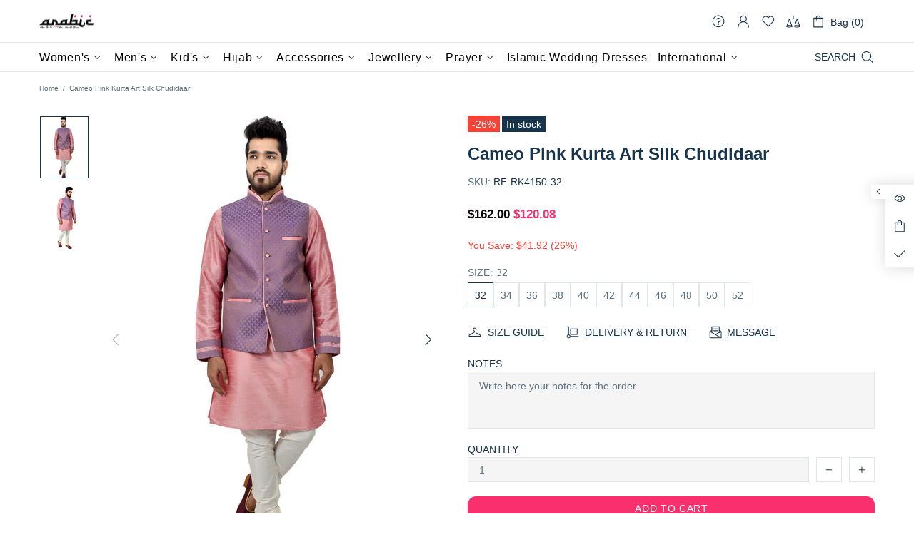

--- FILE ---
content_type: text/html; charset=utf-8
request_url: https://www.arabicattire.com/apps/reviews/products?url=https:/www.arabicattire.com/products/cameo-pink-kurta-art-silk-chudidaar-rf-rk4150
body_size: 1674
content:
 [ { "@context": "http://schema.org",  "@type": "ProductGroup",  "@id": "https://www.arabicattire.com/products/cameo-pink-kurta-art-silk-chudidaar-rf-rk4150#product_sp_schemaplus", "mainEntityOfPage": { "@type": "WebPage", "@id": "https://www.arabicattire.com/products/cameo-pink-kurta-art-silk-chudidaar-rf-rk4150#webpage_sp_schemaplus", "sdDatePublished": "2026-01-30T23:39+0530", "sdPublisher": { "@context": "http://schema.org", "@type": "Organization", "@id": "https://schemaplus.io", "name": "SchemaPlus App" } }, "additionalProperty": [    { "@type": "PropertyValue", "name" : "Tags", "value": [  "32",  "34",  "36",  "38",  "40",  "42",  "44",  "46",  "48",  "50",  "52",  "Art Silk",  "Chudidaar",  "Clothing",  "Kurta",  "Pink"  ] }   ,{"@type": "PropertyValue", "name" : "Size", "value": [  "32",  "34",  "36",  "38",  "40",  "42",  "44",  "46",  "48",  "50",  "52"  ] }   ],     "brand": { "@type": "Brand", "name": "Runako Fashion",  "url": "https://www.arabicattire.com/collections/vendors?q=Runako%20Fashion"  },  "category":"Men", "color": "", "depth":"", "height":"", "itemCondition":"http://schema.org/NewCondition", "logo":"", "manufacturer":"", "material": "", "model":"",  "hasVariant": [         { "@type" : "Product",  "name" : "32",   "sku": "RF-RK4150-32",   "mpn": 39655729397831,   "image": "https://www.arabicattire.com/cdn/shop/products/RK4150_1_a94c7fae-1ecc-46b7-8364-ba15aa5fb6ef.jpg?v=1651305446&width=600",     "description": "\nkurta set with Jacket\nProcessing Time : 15 Business Days\nWork : Machine Work\nFabric:Top : Art Silk\nBottom :  Art Silk\nDupatta : NA\nColor:Top : Cameo Pink\nBottom : Off White\nDupatta : NA\n",  "offers": { "@type": "Offer", "url": "https://www.arabicattire.com/products/cameo-pink-kurta-art-silk-chudidaar-rf-rk4150?variant=39655729397831", "@id": "39655729397831",  "inventoryLevel": { "@type": "QuantitativeValue", "value": "8" },    "availability": "http://schema.org/InStock",     "price" : 120.08, "priceSpecification": [ { "@type": "UnitPriceSpecification", "price": 120.08, "priceCurrency": "USD" }  ],      "priceCurrency": "USD", "description": "USD-12008-\u003cspan class=money\u003e$120.08\u003c\/span\u003e-\u003cspan class=money\u003e$120.08 USD\u003c\/span\u003e-120.08", "priceValidUntil": "2030-12-21",    "shippingDetails": [  { "@type": "OfferShippingDetails", "shippingRate": { "@type": "MonetaryAmount",    "currency": "USD" }, "shippingDestination": { "@type": "DefinedRegion", "addressCountry": [  ] }, "deliveryTime": { "@type": "ShippingDeliveryTime", "handlingTime": { "@type": "QuantitativeValue", "minValue": "", "maxValue": "", "unitCode": "DAY" }, "transitTime": { "@type": "QuantitativeValue", "minValue": "", "maxValue": "", "unitCode": "DAY" } }  }  ],   "itemCondition":"http://schema.org/NewCondition",  "brand": { "@type": "Brand", "name": "Runako Fashion",  "url": "https://www.arabicattire.com/collections/vendors?q=Runako%20Fashion"  },  "seller": { "@type": "Organization", "name": "Arabic attire", "@id": "https://www.arabicattire.com#organization_sp_schemaplus" } }   },      { "@type" : "Product",  "name" : "34",   "sku": "RF-RK4150-34",   "mpn": 39655729430599,   "image": "https://www.arabicattire.com/cdn/shop/products/RK4150_1_a94c7fae-1ecc-46b7-8364-ba15aa5fb6ef.jpg?v=1651305446&width=600",     "description": "\nkurta set with Jacket\nProcessing Time : 15 Business Days\nWork : Machine Work\nFabric:Top : Art Silk\nBottom :  Art Silk\nDupatta : NA\nColor:Top : Cameo Pink\nBottom : Off White\nDupatta : NA\n",  "offers": { "@type": "Offer", "url": "https://www.arabicattire.com/products/cameo-pink-kurta-art-silk-chudidaar-rf-rk4150?variant=39655729430599", "@id": "39655729430599",  "inventoryLevel": { "@type": "QuantitativeValue", "value": "9" },    "availability": "http://schema.org/InStock",     "price" : 120.08, "priceSpecification": [ { "@type": "UnitPriceSpecification", "price": 120.08, "priceCurrency": "USD" }  ],      "priceCurrency": "USD", "description": "USD-12008-\u003cspan class=money\u003e$120.08\u003c\/span\u003e-\u003cspan class=money\u003e$120.08 USD\u003c\/span\u003e-120.08", "priceValidUntil": "2030-12-21",    "shippingDetails": [  { "@type": "OfferShippingDetails", "shippingRate": { "@type": "MonetaryAmount",    "currency": "USD" }, "shippingDestination": { "@type": "DefinedRegion", "addressCountry": [  ] }, "deliveryTime": { "@type": "ShippingDeliveryTime", "handlingTime": { "@type": "QuantitativeValue", "minValue": "", "maxValue": "", "unitCode": "DAY" }, "transitTime": { "@type": "QuantitativeValue", "minValue": "", "maxValue": "", "unitCode": "DAY" } }  }  ],   "itemCondition":"http://schema.org/NewCondition",  "brand": { "@type": "Brand", "name": "Runako Fashion",  "url": "https://www.arabicattire.com/collections/vendors?q=Runako%20Fashion"  },  "seller": { "@type": "Organization", "name": "Arabic attire", "@id": "https://www.arabicattire.com#organization_sp_schemaplus" } }   },      { "@type" : "Product",  "name" : "36",   "sku": "RF-RK4150-36",   "mpn": 39655729463367,   "image": "https://www.arabicattire.com/cdn/shop/products/RK4150_1_a94c7fae-1ecc-46b7-8364-ba15aa5fb6ef.jpg?v=1651305446&width=600",     "description": "\nkurta set with Jacket\nProcessing Time : 15 Business Days\nWork : Machine Work\nFabric:Top : Art Silk\nBottom :  Art Silk\nDupatta : NA\nColor:Top : Cameo Pink\nBottom : Off White\nDupatta : NA\n",  "offers": { "@type": "Offer", "url": "https://www.arabicattire.com/products/cameo-pink-kurta-art-silk-chudidaar-rf-rk4150?variant=39655729463367", "@id": "39655729463367",  "inventoryLevel": { "@type": "QuantitativeValue", "value": "9" },    "availability": "http://schema.org/InStock",     "price" : 120.08, "priceSpecification": [ { "@type": "UnitPriceSpecification", "price": 120.08, "priceCurrency": "USD" }  ],      "priceCurrency": "USD", "description": "USD-12008-\u003cspan class=money\u003e$120.08\u003c\/span\u003e-\u003cspan class=money\u003e$120.08 USD\u003c\/span\u003e-120.08", "priceValidUntil": "2030-12-21",    "shippingDetails": [  { "@type": "OfferShippingDetails", "shippingRate": { "@type": "MonetaryAmount",    "currency": "USD" }, "shippingDestination": { "@type": "DefinedRegion", "addressCountry": [  ] }, "deliveryTime": { "@type": "ShippingDeliveryTime", "handlingTime": { "@type": "QuantitativeValue", "minValue": "", "maxValue": "", "unitCode": "DAY" }, "transitTime": { "@type": "QuantitativeValue", "minValue": "", "maxValue": "", "unitCode": "DAY" } }  }  ],   "itemCondition":"http://schema.org/NewCondition",  "brand": { "@type": "Brand", "name": "Runako Fashion",  "url": "https://www.arabicattire.com/collections/vendors?q=Runako%20Fashion"  },  "seller": { "@type": "Organization", "name": "Arabic attire", "@id": "https://www.arabicattire.com#organization_sp_schemaplus" } }   },      { "@type" : "Product",  "name" : "38",   "sku": "RF-RK4150-38",   "mpn": 39655729496135,   "image": "https://www.arabicattire.com/cdn/shop/products/RK4150_1_a94c7fae-1ecc-46b7-8364-ba15aa5fb6ef.jpg?v=1651305446&width=600",     "description": "\nkurta set with Jacket\nProcessing Time : 15 Business Days\nWork : Machine Work\nFabric:Top : Art Silk\nBottom :  Art Silk\nDupatta : NA\nColor:Top : Cameo Pink\nBottom : Off White\nDupatta : NA\n",  "offers": { "@type": "Offer", "url": "https://www.arabicattire.com/products/cameo-pink-kurta-art-silk-chudidaar-rf-rk4150?variant=39655729496135", "@id": "39655729496135",  "inventoryLevel": { "@type": "QuantitativeValue", "value": "2" },    "availability": "http://schema.org/InStock",     "price" : 120.08, "priceSpecification": [ { "@type": "UnitPriceSpecification", "price": 120.08, "priceCurrency": "USD" }  ],      "priceCurrency": "USD", "description": "USD-12008-\u003cspan class=money\u003e$120.08\u003c\/span\u003e-\u003cspan class=money\u003e$120.08 USD\u003c\/span\u003e-120.08", "priceValidUntil": "2030-12-21",    "shippingDetails": [  { "@type": "OfferShippingDetails", "shippingRate": { "@type": "MonetaryAmount",    "currency": "USD" }, "shippingDestination": { "@type": "DefinedRegion", "addressCountry": [  ] }, "deliveryTime": { "@type": "ShippingDeliveryTime", "handlingTime": { "@type": "QuantitativeValue", "minValue": "", "maxValue": "", "unitCode": "DAY" }, "transitTime": { "@type": "QuantitativeValue", "minValue": "", "maxValue": "", "unitCode": "DAY" } }  }  ],   "itemCondition":"http://schema.org/NewCondition",  "brand": { "@type": "Brand", "name": "Runako Fashion",  "url": "https://www.arabicattire.com/collections/vendors?q=Runako%20Fashion"  },  "seller": { "@type": "Organization", "name": "Arabic attire", "@id": "https://www.arabicattire.com#organization_sp_schemaplus" } }   },      { "@type" : "Product",  "name" : "40",   "sku": "RF-RK4150-40",   "mpn": 39655729528903,   "image": "https://www.arabicattire.com/cdn/shop/products/RK4150_1_a94c7fae-1ecc-46b7-8364-ba15aa5fb6ef.jpg?v=1651305446&width=600",     "description": "\nkurta set with Jacket\nProcessing Time : 15 Business Days\nWork : Machine Work\nFabric:Top : Art Silk\nBottom :  Art Silk\nDupatta : NA\nColor:Top : Cameo Pink\nBottom : Off White\nDupatta : NA\n",  "offers": { "@type": "Offer", "url": "https://www.arabicattire.com/products/cameo-pink-kurta-art-silk-chudidaar-rf-rk4150?variant=39655729528903", "@id": "39655729528903",  "inventoryLevel": { "@type": "QuantitativeValue", "value": "4" },    "availability": "http://schema.org/InStock",     "price" : 124.13, "priceSpecification": [ { "@type": "UnitPriceSpecification", "price": 124.13, "priceCurrency": "USD" }  ],      "priceCurrency": "USD", "description": "USD-12413-\u003cspan class=money\u003e$124.13\u003c\/span\u003e-\u003cspan class=money\u003e$124.13 USD\u003c\/span\u003e-124.13", "priceValidUntil": "2030-12-21",    "shippingDetails": [  { "@type": "OfferShippingDetails", "shippingRate": { "@type": "MonetaryAmount",    "currency": "USD" }, "shippingDestination": { "@type": "DefinedRegion", "addressCountry": [  ] }, "deliveryTime": { "@type": "ShippingDeliveryTime", "handlingTime": { "@type": "QuantitativeValue", "minValue": "", "maxValue": "", "unitCode": "DAY" }, "transitTime": { "@type": "QuantitativeValue", "minValue": "", "maxValue": "", "unitCode": "DAY" } }  }  ],   "itemCondition":"http://schema.org/NewCondition",  "brand": { "@type": "Brand", "name": "Runako Fashion",  "url": "https://www.arabicattire.com/collections/vendors?q=Runako%20Fashion"  },  "seller": { "@type": "Organization", "name": "Arabic attire", "@id": "https://www.arabicattire.com#organization_sp_schemaplus" } }   },      { "@type" : "Product",  "name" : "42",   "sku": "RF-RK4150-42",   "mpn": 39655729561671,   "image": "https://www.arabicattire.com/cdn/shop/products/RK4150_1_a94c7fae-1ecc-46b7-8364-ba15aa5fb6ef.jpg?v=1651305446&width=600",     "description": "\nkurta set with Jacket\nProcessing Time : 15 Business Days\nWork : Machine Work\nFabric:Top : Art Silk\nBottom :  Art Silk\nDupatta : NA\nColor:Top : Cameo Pink\nBottom : Off White\nDupatta : NA\n",  "offers": { "@type": "Offer", "url": "https://www.arabicattire.com/products/cameo-pink-kurta-art-silk-chudidaar-rf-rk4150?variant=39655729561671", "@id": "39655729561671",  "inventoryLevel": { "@type": "QuantitativeValue", "value": "7" },    "availability": "http://schema.org/InStock",     "price" : 128.18, "priceSpecification": [ { "@type": "UnitPriceSpecification", "price": 128.18, "priceCurrency": "USD" }  ],      "priceCurrency": "USD", "description": "USD-12818-\u003cspan class=money\u003e$128.18\u003c\/span\u003e-\u003cspan class=money\u003e$128.18 USD\u003c\/span\u003e-128.18", "priceValidUntil": "2030-12-21",    "shippingDetails": [  { "@type": "OfferShippingDetails", "shippingRate": { "@type": "MonetaryAmount",    "currency": "USD" }, "shippingDestination": { "@type": "DefinedRegion", "addressCountry": [  ] }, "deliveryTime": { "@type": "ShippingDeliveryTime", "handlingTime": { "@type": "QuantitativeValue", "minValue": "", "maxValue": "", "unitCode": "DAY" }, "transitTime": { "@type": "QuantitativeValue", "minValue": "", "maxValue": "", "unitCode": "DAY" } }  }  ],   "itemCondition":"http://schema.org/NewCondition",  "brand": { "@type": "Brand", "name": "Runako Fashion",  "url": "https://www.arabicattire.com/collections/vendors?q=Runako%20Fashion"  },  "seller": { "@type": "Organization", "name": "Arabic attire", "@id": "https://www.arabicattire.com#organization_sp_schemaplus" } }   },      { "@type" : "Product",  "name" : "44",   "sku": "RF-RK4150-44",   "mpn": 39655729594439,   "image": "https://www.arabicattire.com/cdn/shop/products/RK4150_1_a94c7fae-1ecc-46b7-8364-ba15aa5fb6ef.jpg?v=1651305446&width=600",     "description": "\nkurta set with Jacket\nProcessing Time : 15 Business Days\nWork : Machine Work\nFabric:Top : Art Silk\nBottom :  Art Silk\nDupatta : NA\nColor:Top : Cameo Pink\nBottom : Off White\nDupatta : NA\n",  "offers": { "@type": "Offer", "url": "https://www.arabicattire.com/products/cameo-pink-kurta-art-silk-chudidaar-rf-rk4150?variant=39655729594439", "@id": "39655729594439",  "inventoryLevel": { "@type": "QuantitativeValue", "value": "8" },    "availability": "http://schema.org/InStock",     "price" : 132.23, "priceSpecification": [ { "@type": "UnitPriceSpecification", "price": 132.23, "priceCurrency": "USD" }  ],      "priceCurrency": "USD", "description": "USD-13223-\u003cspan class=money\u003e$132.23\u003c\/span\u003e-\u003cspan class=money\u003e$132.23 USD\u003c\/span\u003e-132.23", "priceValidUntil": "2030-12-21",    "shippingDetails": [  { "@type": "OfferShippingDetails", "shippingRate": { "@type": "MonetaryAmount",    "currency": "USD" }, "shippingDestination": { "@type": "DefinedRegion", "addressCountry": [  ] }, "deliveryTime": { "@type": "ShippingDeliveryTime", "handlingTime": { "@type": "QuantitativeValue", "minValue": "", "maxValue": "", "unitCode": "DAY" }, "transitTime": { "@type": "QuantitativeValue", "minValue": "", "maxValue": "", "unitCode": "DAY" } }  }  ],   "itemCondition":"http://schema.org/NewCondition",  "brand": { "@type": "Brand", "name": "Runako Fashion",  "url": "https://www.arabicattire.com/collections/vendors?q=Runako%20Fashion"  },  "seller": { "@type": "Organization", "name": "Arabic attire", "@id": "https://www.arabicattire.com#organization_sp_schemaplus" } }   },      { "@type" : "Product",  "name" : "46",   "sku": "RF-RK4150-46",   "mpn": 39655729627207,   "image": "https://www.arabicattire.com/cdn/shop/products/RK4150_1_a94c7fae-1ecc-46b7-8364-ba15aa5fb6ef.jpg?v=1651305446&width=600",     "description": "\nkurta set with Jacket\nProcessing Time : 15 Business Days\nWork : Machine Work\nFabric:Top : Art Silk\nBottom :  Art Silk\nDupatta : NA\nColor:Top : Cameo Pink\nBottom : Off White\nDupatta : NA\n",  "offers": { "@type": "Offer", "url": "https://www.arabicattire.com/products/cameo-pink-kurta-art-silk-chudidaar-rf-rk4150?variant=39655729627207", "@id": "39655729627207",  "inventoryLevel": { "@type": "QuantitativeValue", "value": "8" },    "availability": "http://schema.org/InStock",     "price" : 136.28, "priceSpecification": [ { "@type": "UnitPriceSpecification", "price": 136.28, "priceCurrency": "USD" }  ],      "priceCurrency": "USD", "description": "USD-13628-\u003cspan class=money\u003e$136.28\u003c\/span\u003e-\u003cspan class=money\u003e$136.28 USD\u003c\/span\u003e-136.28", "priceValidUntil": "2030-12-21",    "shippingDetails": [  { "@type": "OfferShippingDetails", "shippingRate": { "@type": "MonetaryAmount",    "currency": "USD" }, "shippingDestination": { "@type": "DefinedRegion", "addressCountry": [  ] }, "deliveryTime": { "@type": "ShippingDeliveryTime", "handlingTime": { "@type": "QuantitativeValue", "minValue": "", "maxValue": "", "unitCode": "DAY" }, "transitTime": { "@type": "QuantitativeValue", "minValue": "", "maxValue": "", "unitCode": "DAY" } }  }  ],   "itemCondition":"http://schema.org/NewCondition",  "brand": { "@type": "Brand", "name": "Runako Fashion",  "url": "https://www.arabicattire.com/collections/vendors?q=Runako%20Fashion"  },  "seller": { "@type": "Organization", "name": "Arabic attire", "@id": "https://www.arabicattire.com#organization_sp_schemaplus" } }   },      { "@type" : "Product",  "name" : "48",   "sku": "RF-RK4150-48",   "mpn": 39655729659975,   "image": "https://www.arabicattire.com/cdn/shop/products/RK4150_1_a94c7fae-1ecc-46b7-8364-ba15aa5fb6ef.jpg?v=1651305446&width=600",     "description": "\nkurta set with Jacket\nProcessing Time : 15 Business Days\nWork : Machine Work\nFabric:Top : Art Silk\nBottom :  Art Silk\nDupatta : NA\nColor:Top : Cameo Pink\nBottom : Off White\nDupatta : NA\n",  "offers": { "@type": "Offer", "url": "https://www.arabicattire.com/products/cameo-pink-kurta-art-silk-chudidaar-rf-rk4150?variant=39655729659975", "@id": "39655729659975",  "inventoryLevel": { "@type": "QuantitativeValue", "value": "9" },    "availability": "http://schema.org/InStock",     "price" : 140.33, "priceSpecification": [ { "@type": "UnitPriceSpecification", "price": 140.33, "priceCurrency": "USD" }  ],      "priceCurrency": "USD", "description": "USD-14033-\u003cspan class=money\u003e$140.33\u003c\/span\u003e-\u003cspan class=money\u003e$140.33 USD\u003c\/span\u003e-140.33", "priceValidUntil": "2030-12-21",    "shippingDetails": [  { "@type": "OfferShippingDetails", "shippingRate": { "@type": "MonetaryAmount",    "currency": "USD" }, "shippingDestination": { "@type": "DefinedRegion", "addressCountry": [  ] }, "deliveryTime": { "@type": "ShippingDeliveryTime", "handlingTime": { "@type": "QuantitativeValue", "minValue": "", "maxValue": "", "unitCode": "DAY" }, "transitTime": { "@type": "QuantitativeValue", "minValue": "", "maxValue": "", "unitCode": "DAY" } }  }  ],   "itemCondition":"http://schema.org/NewCondition",  "brand": { "@type": "Brand", "name": "Runako Fashion",  "url": "https://www.arabicattire.com/collections/vendors?q=Runako%20Fashion"  },  "seller": { "@type": "Organization", "name": "Arabic attire", "@id": "https://www.arabicattire.com#organization_sp_schemaplus" } }   },      { "@type" : "Product",  "name" : "50",   "sku": "RF-RK4150-50",   "mpn": 39655729692743,   "image": "https://www.arabicattire.com/cdn/shop/products/RK4150_1_a94c7fae-1ecc-46b7-8364-ba15aa5fb6ef.jpg?v=1651305446&width=600",     "description": "\nkurta set with Jacket\nProcessing Time : 15 Business Days\nWork : Machine Work\nFabric:Top : Art Silk\nBottom :  Art Silk\nDupatta : NA\nColor:Top : Cameo Pink\nBottom : Off White\nDupatta : NA\n",  "offers": { "@type": "Offer", "url": "https://www.arabicattire.com/products/cameo-pink-kurta-art-silk-chudidaar-rf-rk4150?variant=39655729692743", "@id": "39655729692743",  "inventoryLevel": { "@type": "QuantitativeValue", "value": "2" },    "availability": "http://schema.org/InStock",     "price" : 144.38, "priceSpecification": [ { "@type": "UnitPriceSpecification", "price": 144.38, "priceCurrency": "USD" }  ],      "priceCurrency": "USD", "description": "USD-14438-\u003cspan class=money\u003e$144.38\u003c\/span\u003e-\u003cspan class=money\u003e$144.38 USD\u003c\/span\u003e-144.38", "priceValidUntil": "2030-12-21",    "shippingDetails": [  { "@type": "OfferShippingDetails", "shippingRate": { "@type": "MonetaryAmount",    "currency": "USD" }, "shippingDestination": { "@type": "DefinedRegion", "addressCountry": [  ] }, "deliveryTime": { "@type": "ShippingDeliveryTime", "handlingTime": { "@type": "QuantitativeValue", "minValue": "", "maxValue": "", "unitCode": "DAY" }, "transitTime": { "@type": "QuantitativeValue", "minValue": "", "maxValue": "", "unitCode": "DAY" } }  }  ],   "itemCondition":"http://schema.org/NewCondition",  "brand": { "@type": "Brand", "name": "Runako Fashion",  "url": "https://www.arabicattire.com/collections/vendors?q=Runako%20Fashion"  },  "seller": { "@type": "Organization", "name": "Arabic attire", "@id": "https://www.arabicattire.com#organization_sp_schemaplus" } }   },      { "@type" : "Product",  "name" : "52",   "sku": "RF-RK4150-52",   "mpn": 39655729725511,   "image": "https://www.arabicattire.com/cdn/shop/products/RK4150_1_a94c7fae-1ecc-46b7-8364-ba15aa5fb6ef.jpg?v=1651305446&width=600",     "description": "\nkurta set with Jacket\nProcessing Time : 15 Business Days\nWork : Machine Work\nFabric:Top : Art Silk\nBottom :  Art Silk\nDupatta : NA\nColor:Top : Cameo Pink\nBottom : Off White\nDupatta : NA\n",  "offers": { "@type": "Offer", "url": "https://www.arabicattire.com/products/cameo-pink-kurta-art-silk-chudidaar-rf-rk4150?variant=39655729725511", "@id": "39655729725511",  "inventoryLevel": { "@type": "QuantitativeValue", "value": "4" },    "availability": "http://schema.org/InStock",     "price" : 148.43, "priceSpecification": [ { "@type": "UnitPriceSpecification", "price": 148.43, "priceCurrency": "USD" }  ],      "priceCurrency": "USD", "description": "USD-14843-\u003cspan class=money\u003e$148.43\u003c\/span\u003e-\u003cspan class=money\u003e$148.43 USD\u003c\/span\u003e-148.43", "priceValidUntil": "2030-12-21",    "shippingDetails": [  { "@type": "OfferShippingDetails", "shippingRate": { "@type": "MonetaryAmount",    "currency": "USD" }, "shippingDestination": { "@type": "DefinedRegion", "addressCountry": [  ] }, "deliveryTime": { "@type": "ShippingDeliveryTime", "handlingTime": { "@type": "QuantitativeValue", "minValue": "", "maxValue": "", "unitCode": "DAY" }, "transitTime": { "@type": "QuantitativeValue", "minValue": "", "maxValue": "", "unitCode": "DAY" } }  }  ],   "itemCondition":"http://schema.org/NewCondition",  "brand": { "@type": "Brand", "name": "Runako Fashion",  "url": "https://www.arabicattire.com/collections/vendors?q=Runako%20Fashion"  },  "seller": { "@type": "Organization", "name": "Arabic attire", "@id": "https://www.arabicattire.com#organization_sp_schemaplus" } }   }    ],   "productGroupID":"6652616671303",  "productionDate":"", "purchaseDate":"", "releaseDate":"",  "review": "",   "sku": null,   "mpn": null,  "weight": { "@type": "QuantitativeValue", "unitCode": "LBR", "value": "" }, "width":"",    "description": "\nkurta set with Jacket\nProcessing Time : 15 Business Days\nWork : Machine Work\nFabric:Top : Art Silk\nBottom :  Art Silk\nDupatta : NA\nColor:Top : Cameo Pink\nBottom : Off White\nDupatta : NA\n",  "image": [      "https:\/\/www.arabicattire.com\/cdn\/shop\/products\/RK4150_1_a94c7fae-1ecc-46b7-8364-ba15aa5fb6ef.jpg?v=1651305446\u0026width=600"    ,"https:\/\/www.arabicattire.com\/cdn\/shop\/products\/RK4150_2_130005f5-a2c5-4c63-ba13-22e504318a17.jpg?v=1651305446\u0026width=600"      ,"https:\/\/www.arabicattire.com\/cdn\/shop\/products\/RK4150_1_a94c7fae-1ecc-46b7-8364-ba15aa5fb6ef.jpg?v=1651305446\u0026width=600"    ], "name": "Cameo Pink Kurta Art Silk Chudidaar", "url": "https://www.arabicattire.com/products/cameo-pink-kurta-art-silk-chudidaar-rf-rk4150" }      ,{ "@context": "http://schema.org", "@type": "BreadcrumbList", "name": "Arabic attire Breadcrumbs Schema by SchemaPlus", "itemListElement": [  { "@type": "ListItem", "position": 1, "item": { "@id": "https://www.arabicattire.com/collections", "name": "Products" } }, { "@type": "ListItem", "position": 2, "item": { "@id": "https://www.arabicattire.com/collections/above-99-99", "name": "Above $99.99" } },  { "@type": "ListItem", "position": 3, "item": { "@id": "https://www.arabicattire.com/products/cameo-pink-kurta-art-silk-chudidaar-rf-rk4150#breadcrumb_sp_schemaplus", "name": "Cameo Pink Kurta Art Silk Chudidaar" } } ] }  ]

--- FILE ---
content_type: text/javascript; charset=utf-8
request_url: https://www.arabicattire.com/products/cameo-pink-kurta-art-silk-chudidaar-rf-rk4150.js
body_size: 857
content:
{"id":6652616671303,"title":"Cameo Pink Kurta Art Silk Chudidaar","handle":"cameo-pink-kurta-art-silk-chudidaar-rf-rk4150","description":"\u003cul\u003e\n\u003cp\u003e\u003cstrong\u003ekurta set with Jacket\u003c\/strong\u003e\u003c\/p\u003e\n\u003cp\u003e\u003cb\u003eProcessing Time : \u003c\/b\u003e15 Business Days\u003c\/p\u003e\n\u003cp\u003e\u003cb\u003eWork : \u003c\/b\u003eMachine Work\u003c\/p\u003e\n\u003cstrong\u003eFabric:\u003c\/strong\u003e\u003cli\u003eTop : Art Silk\u003c\/li\u003e\n\u003cli\u003eBottom :  Art Silk\u003c\/li\u003e\n\u003cli\u003eDupatta : NA\u003c\/li\u003e\n\u003cstrong\u003eColor:\u003c\/strong\u003e\u003cli\u003eTop : Cameo Pink\u003c\/li\u003e\n\u003cli\u003eBottom : Off White\u003c\/li\u003e\n\u003cli\u003eDupatta : NA\u003c\/li\u003e\n\u003c\/ul\u003e","published_at":"2022-04-29T16:16:03+05:30","created_at":"2022-04-29T16:16:05+05:30","vendor":"Runako Fashion","type":"Men","tags":["32","34","36","38","40","42","44","46","48","50","52","Art Silk","Chudidaar","Clothing","Kurta","Pink"],"price":12008,"price_min":12008,"price_max":14843,"available":true,"price_varies":true,"compare_at_price":16200,"compare_at_price_min":16200,"compare_at_price_max":16200,"compare_at_price_varies":false,"variants":[{"id":39655729397831,"title":"32","option1":"32","option2":null,"option3":null,"sku":"RF-RK4150-32","requires_shipping":true,"taxable":true,"featured_image":{"id":28695248207943,"product_id":6652616671303,"position":1,"created_at":"2022-04-30T13:27:26+05:30","updated_at":"2022-04-30T13:27:26+05:30","alt":"Cameo Pink Kurta Art Silk Chudidaar","width":800,"height":1024,"src":"https:\/\/cdn.shopify.com\/s\/files\/1\/0141\/3827\/7952\/products\/RK4150_1_a94c7fae-1ecc-46b7-8364-ba15aa5fb6ef.jpg?v=1651305446","variant_ids":[39655729397831,39655729430599,39655729463367,39655729496135,39655729528903,39655729561671,39655729594439,39655729627207,39655729659975,39655729692743,39655729725511]},"available":true,"name":"Cameo Pink Kurta Art Silk Chudidaar - 32","public_title":"32","options":["32"],"price":12008,"weight":1000,"compare_at_price":16200,"inventory_management":"shopify","barcode":null,"featured_media":{"alt":"Cameo Pink Kurta Art Silk Chudidaar","id":21013851471943,"position":1,"preview_image":{"aspect_ratio":0.781,"height":1024,"width":800,"src":"https:\/\/cdn.shopify.com\/s\/files\/1\/0141\/3827\/7952\/products\/RK4150_1_a94c7fae-1ecc-46b7-8364-ba15aa5fb6ef.jpg?v=1651305446"}},"requires_selling_plan":false,"selling_plan_allocations":[]},{"id":39655729430599,"title":"34","option1":"34","option2":null,"option3":null,"sku":"RF-RK4150-34","requires_shipping":true,"taxable":true,"featured_image":{"id":28695248207943,"product_id":6652616671303,"position":1,"created_at":"2022-04-30T13:27:26+05:30","updated_at":"2022-04-30T13:27:26+05:30","alt":"Cameo Pink Kurta Art Silk Chudidaar","width":800,"height":1024,"src":"https:\/\/cdn.shopify.com\/s\/files\/1\/0141\/3827\/7952\/products\/RK4150_1_a94c7fae-1ecc-46b7-8364-ba15aa5fb6ef.jpg?v=1651305446","variant_ids":[39655729397831,39655729430599,39655729463367,39655729496135,39655729528903,39655729561671,39655729594439,39655729627207,39655729659975,39655729692743,39655729725511]},"available":true,"name":"Cameo Pink Kurta Art Silk Chudidaar - 34","public_title":"34","options":["34"],"price":12008,"weight":1000,"compare_at_price":16200,"inventory_management":"shopify","barcode":null,"featured_media":{"alt":"Cameo Pink Kurta Art Silk Chudidaar","id":21013851471943,"position":1,"preview_image":{"aspect_ratio":0.781,"height":1024,"width":800,"src":"https:\/\/cdn.shopify.com\/s\/files\/1\/0141\/3827\/7952\/products\/RK4150_1_a94c7fae-1ecc-46b7-8364-ba15aa5fb6ef.jpg?v=1651305446"}},"requires_selling_plan":false,"selling_plan_allocations":[]},{"id":39655729463367,"title":"36","option1":"36","option2":null,"option3":null,"sku":"RF-RK4150-36","requires_shipping":true,"taxable":true,"featured_image":{"id":28695248207943,"product_id":6652616671303,"position":1,"created_at":"2022-04-30T13:27:26+05:30","updated_at":"2022-04-30T13:27:26+05:30","alt":"Cameo Pink Kurta Art Silk Chudidaar","width":800,"height":1024,"src":"https:\/\/cdn.shopify.com\/s\/files\/1\/0141\/3827\/7952\/products\/RK4150_1_a94c7fae-1ecc-46b7-8364-ba15aa5fb6ef.jpg?v=1651305446","variant_ids":[39655729397831,39655729430599,39655729463367,39655729496135,39655729528903,39655729561671,39655729594439,39655729627207,39655729659975,39655729692743,39655729725511]},"available":true,"name":"Cameo Pink Kurta Art Silk Chudidaar - 36","public_title":"36","options":["36"],"price":12008,"weight":1000,"compare_at_price":16200,"inventory_management":"shopify","barcode":null,"featured_media":{"alt":"Cameo Pink Kurta Art Silk Chudidaar","id":21013851471943,"position":1,"preview_image":{"aspect_ratio":0.781,"height":1024,"width":800,"src":"https:\/\/cdn.shopify.com\/s\/files\/1\/0141\/3827\/7952\/products\/RK4150_1_a94c7fae-1ecc-46b7-8364-ba15aa5fb6ef.jpg?v=1651305446"}},"requires_selling_plan":false,"selling_plan_allocations":[]},{"id":39655729496135,"title":"38","option1":"38","option2":null,"option3":null,"sku":"RF-RK4150-38","requires_shipping":true,"taxable":true,"featured_image":{"id":28695248207943,"product_id":6652616671303,"position":1,"created_at":"2022-04-30T13:27:26+05:30","updated_at":"2022-04-30T13:27:26+05:30","alt":"Cameo Pink Kurta Art Silk Chudidaar","width":800,"height":1024,"src":"https:\/\/cdn.shopify.com\/s\/files\/1\/0141\/3827\/7952\/products\/RK4150_1_a94c7fae-1ecc-46b7-8364-ba15aa5fb6ef.jpg?v=1651305446","variant_ids":[39655729397831,39655729430599,39655729463367,39655729496135,39655729528903,39655729561671,39655729594439,39655729627207,39655729659975,39655729692743,39655729725511]},"available":true,"name":"Cameo Pink Kurta Art Silk Chudidaar - 38","public_title":"38","options":["38"],"price":12008,"weight":1000,"compare_at_price":16200,"inventory_management":"shopify","barcode":null,"featured_media":{"alt":"Cameo Pink Kurta Art Silk Chudidaar","id":21013851471943,"position":1,"preview_image":{"aspect_ratio":0.781,"height":1024,"width":800,"src":"https:\/\/cdn.shopify.com\/s\/files\/1\/0141\/3827\/7952\/products\/RK4150_1_a94c7fae-1ecc-46b7-8364-ba15aa5fb6ef.jpg?v=1651305446"}},"requires_selling_plan":false,"selling_plan_allocations":[]},{"id":39655729528903,"title":"40","option1":"40","option2":null,"option3":null,"sku":"RF-RK4150-40","requires_shipping":true,"taxable":true,"featured_image":{"id":28695248207943,"product_id":6652616671303,"position":1,"created_at":"2022-04-30T13:27:26+05:30","updated_at":"2022-04-30T13:27:26+05:30","alt":"Cameo Pink Kurta Art Silk Chudidaar","width":800,"height":1024,"src":"https:\/\/cdn.shopify.com\/s\/files\/1\/0141\/3827\/7952\/products\/RK4150_1_a94c7fae-1ecc-46b7-8364-ba15aa5fb6ef.jpg?v=1651305446","variant_ids":[39655729397831,39655729430599,39655729463367,39655729496135,39655729528903,39655729561671,39655729594439,39655729627207,39655729659975,39655729692743,39655729725511]},"available":true,"name":"Cameo Pink Kurta Art Silk Chudidaar - 40","public_title":"40","options":["40"],"price":12413,"weight":1000,"compare_at_price":16200,"inventory_management":"shopify","barcode":null,"featured_media":{"alt":"Cameo Pink Kurta Art Silk Chudidaar","id":21013851471943,"position":1,"preview_image":{"aspect_ratio":0.781,"height":1024,"width":800,"src":"https:\/\/cdn.shopify.com\/s\/files\/1\/0141\/3827\/7952\/products\/RK4150_1_a94c7fae-1ecc-46b7-8364-ba15aa5fb6ef.jpg?v=1651305446"}},"requires_selling_plan":false,"selling_plan_allocations":[]},{"id":39655729561671,"title":"42","option1":"42","option2":null,"option3":null,"sku":"RF-RK4150-42","requires_shipping":true,"taxable":true,"featured_image":{"id":28695248207943,"product_id":6652616671303,"position":1,"created_at":"2022-04-30T13:27:26+05:30","updated_at":"2022-04-30T13:27:26+05:30","alt":"Cameo Pink Kurta Art Silk Chudidaar","width":800,"height":1024,"src":"https:\/\/cdn.shopify.com\/s\/files\/1\/0141\/3827\/7952\/products\/RK4150_1_a94c7fae-1ecc-46b7-8364-ba15aa5fb6ef.jpg?v=1651305446","variant_ids":[39655729397831,39655729430599,39655729463367,39655729496135,39655729528903,39655729561671,39655729594439,39655729627207,39655729659975,39655729692743,39655729725511]},"available":true,"name":"Cameo Pink Kurta Art Silk Chudidaar - 42","public_title":"42","options":["42"],"price":12818,"weight":1000,"compare_at_price":16200,"inventory_management":"shopify","barcode":null,"featured_media":{"alt":"Cameo Pink Kurta Art Silk Chudidaar","id":21013851471943,"position":1,"preview_image":{"aspect_ratio":0.781,"height":1024,"width":800,"src":"https:\/\/cdn.shopify.com\/s\/files\/1\/0141\/3827\/7952\/products\/RK4150_1_a94c7fae-1ecc-46b7-8364-ba15aa5fb6ef.jpg?v=1651305446"}},"requires_selling_plan":false,"selling_plan_allocations":[]},{"id":39655729594439,"title":"44","option1":"44","option2":null,"option3":null,"sku":"RF-RK4150-44","requires_shipping":true,"taxable":true,"featured_image":{"id":28695248207943,"product_id":6652616671303,"position":1,"created_at":"2022-04-30T13:27:26+05:30","updated_at":"2022-04-30T13:27:26+05:30","alt":"Cameo Pink Kurta Art Silk Chudidaar","width":800,"height":1024,"src":"https:\/\/cdn.shopify.com\/s\/files\/1\/0141\/3827\/7952\/products\/RK4150_1_a94c7fae-1ecc-46b7-8364-ba15aa5fb6ef.jpg?v=1651305446","variant_ids":[39655729397831,39655729430599,39655729463367,39655729496135,39655729528903,39655729561671,39655729594439,39655729627207,39655729659975,39655729692743,39655729725511]},"available":true,"name":"Cameo Pink Kurta Art Silk Chudidaar - 44","public_title":"44","options":["44"],"price":13223,"weight":1000,"compare_at_price":16200,"inventory_management":"shopify","barcode":null,"featured_media":{"alt":"Cameo Pink Kurta Art Silk Chudidaar","id":21013851471943,"position":1,"preview_image":{"aspect_ratio":0.781,"height":1024,"width":800,"src":"https:\/\/cdn.shopify.com\/s\/files\/1\/0141\/3827\/7952\/products\/RK4150_1_a94c7fae-1ecc-46b7-8364-ba15aa5fb6ef.jpg?v=1651305446"}},"requires_selling_plan":false,"selling_plan_allocations":[]},{"id":39655729627207,"title":"46","option1":"46","option2":null,"option3":null,"sku":"RF-RK4150-46","requires_shipping":true,"taxable":true,"featured_image":{"id":28695248207943,"product_id":6652616671303,"position":1,"created_at":"2022-04-30T13:27:26+05:30","updated_at":"2022-04-30T13:27:26+05:30","alt":"Cameo Pink Kurta Art Silk Chudidaar","width":800,"height":1024,"src":"https:\/\/cdn.shopify.com\/s\/files\/1\/0141\/3827\/7952\/products\/RK4150_1_a94c7fae-1ecc-46b7-8364-ba15aa5fb6ef.jpg?v=1651305446","variant_ids":[39655729397831,39655729430599,39655729463367,39655729496135,39655729528903,39655729561671,39655729594439,39655729627207,39655729659975,39655729692743,39655729725511]},"available":true,"name":"Cameo Pink Kurta Art Silk Chudidaar - 46","public_title":"46","options":["46"],"price":13628,"weight":1000,"compare_at_price":16200,"inventory_management":"shopify","barcode":null,"featured_media":{"alt":"Cameo Pink Kurta Art Silk Chudidaar","id":21013851471943,"position":1,"preview_image":{"aspect_ratio":0.781,"height":1024,"width":800,"src":"https:\/\/cdn.shopify.com\/s\/files\/1\/0141\/3827\/7952\/products\/RK4150_1_a94c7fae-1ecc-46b7-8364-ba15aa5fb6ef.jpg?v=1651305446"}},"requires_selling_plan":false,"selling_plan_allocations":[]},{"id":39655729659975,"title":"48","option1":"48","option2":null,"option3":null,"sku":"RF-RK4150-48","requires_shipping":true,"taxable":true,"featured_image":{"id":28695248207943,"product_id":6652616671303,"position":1,"created_at":"2022-04-30T13:27:26+05:30","updated_at":"2022-04-30T13:27:26+05:30","alt":"Cameo Pink Kurta Art Silk Chudidaar","width":800,"height":1024,"src":"https:\/\/cdn.shopify.com\/s\/files\/1\/0141\/3827\/7952\/products\/RK4150_1_a94c7fae-1ecc-46b7-8364-ba15aa5fb6ef.jpg?v=1651305446","variant_ids":[39655729397831,39655729430599,39655729463367,39655729496135,39655729528903,39655729561671,39655729594439,39655729627207,39655729659975,39655729692743,39655729725511]},"available":true,"name":"Cameo Pink Kurta Art Silk Chudidaar - 48","public_title":"48","options":["48"],"price":14033,"weight":1000,"compare_at_price":16200,"inventory_management":"shopify","barcode":null,"featured_media":{"alt":"Cameo Pink Kurta Art Silk Chudidaar","id":21013851471943,"position":1,"preview_image":{"aspect_ratio":0.781,"height":1024,"width":800,"src":"https:\/\/cdn.shopify.com\/s\/files\/1\/0141\/3827\/7952\/products\/RK4150_1_a94c7fae-1ecc-46b7-8364-ba15aa5fb6ef.jpg?v=1651305446"}},"requires_selling_plan":false,"selling_plan_allocations":[]},{"id":39655729692743,"title":"50","option1":"50","option2":null,"option3":null,"sku":"RF-RK4150-50","requires_shipping":true,"taxable":true,"featured_image":{"id":28695248207943,"product_id":6652616671303,"position":1,"created_at":"2022-04-30T13:27:26+05:30","updated_at":"2022-04-30T13:27:26+05:30","alt":"Cameo Pink Kurta Art Silk Chudidaar","width":800,"height":1024,"src":"https:\/\/cdn.shopify.com\/s\/files\/1\/0141\/3827\/7952\/products\/RK4150_1_a94c7fae-1ecc-46b7-8364-ba15aa5fb6ef.jpg?v=1651305446","variant_ids":[39655729397831,39655729430599,39655729463367,39655729496135,39655729528903,39655729561671,39655729594439,39655729627207,39655729659975,39655729692743,39655729725511]},"available":true,"name":"Cameo Pink Kurta Art Silk Chudidaar - 50","public_title":"50","options":["50"],"price":14438,"weight":1000,"compare_at_price":16200,"inventory_management":"shopify","barcode":null,"featured_media":{"alt":"Cameo Pink Kurta Art Silk Chudidaar","id":21013851471943,"position":1,"preview_image":{"aspect_ratio":0.781,"height":1024,"width":800,"src":"https:\/\/cdn.shopify.com\/s\/files\/1\/0141\/3827\/7952\/products\/RK4150_1_a94c7fae-1ecc-46b7-8364-ba15aa5fb6ef.jpg?v=1651305446"}},"requires_selling_plan":false,"selling_plan_allocations":[]},{"id":39655729725511,"title":"52","option1":"52","option2":null,"option3":null,"sku":"RF-RK4150-52","requires_shipping":true,"taxable":true,"featured_image":{"id":28695248207943,"product_id":6652616671303,"position":1,"created_at":"2022-04-30T13:27:26+05:30","updated_at":"2022-04-30T13:27:26+05:30","alt":"Cameo Pink Kurta Art Silk Chudidaar","width":800,"height":1024,"src":"https:\/\/cdn.shopify.com\/s\/files\/1\/0141\/3827\/7952\/products\/RK4150_1_a94c7fae-1ecc-46b7-8364-ba15aa5fb6ef.jpg?v=1651305446","variant_ids":[39655729397831,39655729430599,39655729463367,39655729496135,39655729528903,39655729561671,39655729594439,39655729627207,39655729659975,39655729692743,39655729725511]},"available":true,"name":"Cameo Pink Kurta Art Silk Chudidaar - 52","public_title":"52","options":["52"],"price":14843,"weight":1000,"compare_at_price":16200,"inventory_management":"shopify","barcode":null,"featured_media":{"alt":"Cameo Pink Kurta Art Silk Chudidaar","id":21013851471943,"position":1,"preview_image":{"aspect_ratio":0.781,"height":1024,"width":800,"src":"https:\/\/cdn.shopify.com\/s\/files\/1\/0141\/3827\/7952\/products\/RK4150_1_a94c7fae-1ecc-46b7-8364-ba15aa5fb6ef.jpg?v=1651305446"}},"requires_selling_plan":false,"selling_plan_allocations":[]}],"images":["\/\/cdn.shopify.com\/s\/files\/1\/0141\/3827\/7952\/products\/RK4150_1_a94c7fae-1ecc-46b7-8364-ba15aa5fb6ef.jpg?v=1651305446","\/\/cdn.shopify.com\/s\/files\/1\/0141\/3827\/7952\/products\/RK4150_2_130005f5-a2c5-4c63-ba13-22e504318a17.jpg?v=1651305446"],"featured_image":"\/\/cdn.shopify.com\/s\/files\/1\/0141\/3827\/7952\/products\/RK4150_1_a94c7fae-1ecc-46b7-8364-ba15aa5fb6ef.jpg?v=1651305446","options":[{"name":"Size","position":1,"values":["32","34","36","38","40","42","44","46","48","50","52"]}],"url":"\/products\/cameo-pink-kurta-art-silk-chudidaar-rf-rk4150","media":[{"alt":"Cameo Pink Kurta Art Silk Chudidaar","id":21013851471943,"position":1,"preview_image":{"aspect_ratio":0.781,"height":1024,"width":800,"src":"https:\/\/cdn.shopify.com\/s\/files\/1\/0141\/3827\/7952\/products\/RK4150_1_a94c7fae-1ecc-46b7-8364-ba15aa5fb6ef.jpg?v=1651305446"},"aspect_ratio":0.781,"height":1024,"media_type":"image","src":"https:\/\/cdn.shopify.com\/s\/files\/1\/0141\/3827\/7952\/products\/RK4150_1_a94c7fae-1ecc-46b7-8364-ba15aa5fb6ef.jpg?v=1651305446","width":800},{"alt":"Cameo Pink Kurta Art Silk Chudidaar Closure View","id":21013851504711,"position":2,"preview_image":{"aspect_ratio":0.781,"height":1024,"width":800,"src":"https:\/\/cdn.shopify.com\/s\/files\/1\/0141\/3827\/7952\/products\/RK4150_2_130005f5-a2c5-4c63-ba13-22e504318a17.jpg?v=1651305446"},"aspect_ratio":0.781,"height":1024,"media_type":"image","src":"https:\/\/cdn.shopify.com\/s\/files\/1\/0141\/3827\/7952\/products\/RK4150_2_130005f5-a2c5-4c63-ba13-22e504318a17.jpg?v=1651305446","width":800}],"requires_selling_plan":false,"selling_plan_groups":[]}